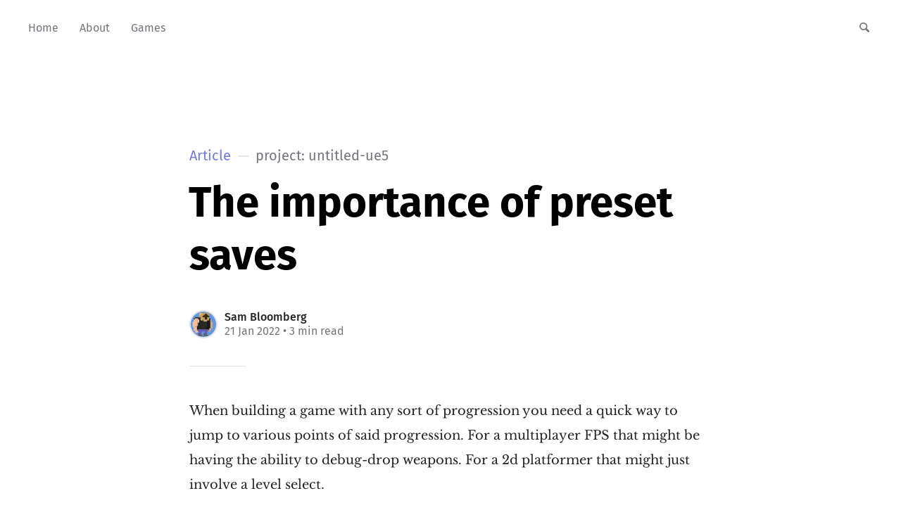

--- FILE ---
content_type: text/html; charset=utf-8
request_url: https://redxdev.com/2022/01/22/the-importance-of-preset-saves/
body_size: 6319
content:
<!DOCTYPE html>
<html lang="en">
<head>

	<meta charset="utf-8" />
	<meta http-equiv="X-UA-Compatible" content="IE=edge,chrome=1" />

	<title>The importance of preset saves</title>
	<meta name="HandheldFriendly" content="True" />
	<meta name="viewport" content="width=device-width, initial-scale=1.0" />

	<link rel="stylesheet" type="text/css" href="/assets/css/style.css?v=97f5e6d6b4" />

	<script type="81dfd13084240d917cee8616-text/javascript">
			var siteUrl = 'https://xbloom.io';
	</script>

	<script type="81dfd13084240d917cee8616-text/javascript">
			var localTheme = localStorage.getItem('attila_theme');
			switch (localTheme) {
					case 'dark':
							document.documentElement.classList.add('theme-dark');
							break;
					case 'light':
							document.documentElement.classList.add('theme-light');
							break;
					default:
							break;
			}
	</script>

	<link rel="icon" href="https://xbloom.io/content/images/size/w256h256/2017/11/avatar.png" type="image/png">
    <link rel="canonical" href="https://xbloom.io/2022/01/22/the-importance-of-preset-saves/">
    <meta name="referrer" content="no-referrer-when-downgrade">
    
    <meta property="og:site_name" content="Sam Bloomberg">
    <meta property="og:type" content="article">
    <meta property="og:title" content="The importance of preset saves">
    <meta property="og:description" content="When building a game with any sort of progression you need a quick way to jump
to various points of said progression. For a multiplayer FPS that might be
having the ability to debug-drop weapons. For a 2d platformer that might just
involve a level select.

For some games it">
    <meta property="og:url" content="https://xbloom.io/2022/01/22/the-importance-of-preset-saves/">
    <meta property="article:published_time" content="2022-01-22T03:43:17.000Z">
    <meta property="article:modified_time" content="2022-01-22T03:45:07.000Z">
    <meta property="article:tag" content="project: untitled-ue5">
    <meta property="article:tag" content="unreal engine">
    
    <meta name="twitter:card" content="summary">
    <meta name="twitter:title" content="The importance of preset saves">
    <meta name="twitter:description" content="When building a game with any sort of progression you need a quick way to jump
to various points of said progression. For a multiplayer FPS that might be
having the ability to debug-drop weapons. For a 2d platformer that might just
involve a level select.

For some games it">
    <meta name="twitter:url" content="https://xbloom.io/2022/01/22/the-importance-of-preset-saves/">
    <meta name="twitter:label1" content="Written by">
    <meta name="twitter:data1" content="Sam Bloomberg">
    <meta name="twitter:label2" content="Filed under">
    <meta name="twitter:data2" content="project: untitled-ue5, unreal engine">
    <meta name="twitter:creator" content="@redxdev">
    
    <script type="application/ld+json">
{
    "@context": "https://schema.org",
    "@type": "Article",
    "publisher": {
        "@type": "Organization",
        "name": "Sam Bloomberg",
        "url": "https://xbloom.io/",
        "logo": {
            "@type": "ImageObject",
            "url": "https://xbloom.io/content/images/size/w256h256/2017/11/avatar.png",
            "width": 60,
            "height": 60
        }
    },
    "author": {
        "@type": "Person",
        "name": "Sam Bloomberg",
        "image": {
            "@type": "ImageObject",
            "url": "//www.gravatar.com/avatar/b2469f47ef9ff565d9b6042c37ffe793?s=250&d=mm&r=x",
            "width": 250,
            "height": 250
        },
        "url": "https://xbloom.io/author/sam/",
        "sameAs": [
            "https://twitter.com/redxdev"
        ]
    },
    "headline": "The importance of preset saves",
    "url": "https://xbloom.io/2022/01/22/the-importance-of-preset-saves/",
    "datePublished": "2022-01-22T03:43:17.000Z",
    "dateModified": "2022-01-22T03:45:07.000Z",
    "keywords": "project: untitled-ue5, unreal engine",
    "description": "When building a game with any sort of progression you need a quick way to jump\nto various points of said progression. For a multiplayer FPS that might be\nhaving the ability to debug-drop weapons. For a 2d platformer that might just\ninvolve a level select.\n\nFor some games it might just involve this wonderful option in the right-click\nmenu of the Unreal Editor:\n\nFor many games, the one I&#x27;m working on in my spare time included, this isn&#x27;t\nquite enough though. In a game where a single level can have",
    "mainEntityOfPage": "https://xbloom.io/2022/01/22/the-importance-of-preset-saves/"
}
    </script>

    <meta name="generator" content="Ghost 5.84">
    <link rel="alternate" type="application/rss+xml" title="Sam Bloomberg" href="https://xbloom.io/rss/">
    
    <script defer src="https://cdn.jsdelivr.net/ghost/sodo-search@~1.1/umd/sodo-search.min.js" data-key="e9684f938547a580cb60295271" data-styles="https://cdn.jsdelivr.net/ghost/sodo-search@~1.1/umd/main.css" data-sodo-search="https://xbloom.io/" crossorigin="anonymous" type="81dfd13084240d917cee8616-text/javascript"></script>
    
    <link href="https://xbloom.io/webmentions/receive/" rel="webmention">
    <script defer src="/public/cards.min.js?v=97f5e6d6b4" type="81dfd13084240d917cee8616-text/javascript"></script>
    <link rel="stylesheet" type="text/css" href="/public/cards.min.css?v=97f5e6d6b4">
    <script type="81dfd13084240d917cee8616-text/javascript">
    var gh_search_key = 'ae7cebafda27970d2e7f789353';
    var gh_search_migration = 'v2';
</script>
<script defer data-domain="xbloom.io" src="https://plausible.io/js/script.js" type="81dfd13084240d917cee8616-text/javascript"></script>
<style>:root {--ghost-accent-color: #7279db;}</style>
</head>

<body class="post-template tag-project-untitled-ue5 tag-unreal-engine">

	<div class="nav-header">
		<nav class="nav-wrapper" aria-label="Main">
				<ul>
		<li class="nav-home"><a href="https://xbloom.io/"><span>Home</span></a></li>
		<li class="nav-about"><a href="https://xbloom.io/about/"><span>About</span></a></li>
		<li class="nav-games"><a href="https://missivearts.dev/"><span>Games</span></a></li>
</ul>

				<ul class="nav-meta">
  <li class="nav-search" style="display: none;">
    <a title="Search">
      <i class="icon icon-search" aria-hidden="true"></i>
      <span>Search</span>
    </a>
  </li>
  <!--
    <li class="nav-subscribe">
      <a href="#/portal">Subscribe</a>
    </li>
  -->
</ul>
		</nav>

		<div class="nav-wrapper-control">
			<div class="inner">
				<a class="nav-menu" role="button"><i class="icon icon-menu" aria-hidden="true"></i>Menu</a>
				<a class="nav-search" style="display: none;" title="Search" role="button"><i class="icon icon-search" aria-hidden="true"></i></a>
			</div>
		</div>
	</div>
	<div class="nav-close" role="button" aria-label="Close"></div>

	<section class="page-wrapper">

		

<div class="progress-container">
	<span class="progress-bar"></span>
</div>

<header class="post-header ">
	<div class="inner">
		<span class="post-info">
			<span class="post-type">Article</span>
			<span class="post-count">project: untitled-ue5</span>
		</span>
		<h1 class="post-title">The importance of preset saves</h1>
		<div class="post-meta">
			<div class="post-meta-avatars">
					<figure class="post-meta-avatar avatar">
						<a href="/author/sam/" class="author-avatar">
								<img class="author-profile-image" src="//www.gravatar.com/avatar/b2469f47ef9ff565d9b6042c37ffe793?s&#x3D;250&amp;d&#x3D;mm&amp;r&#x3D;x" alt="Sam Bloomberg" />
						</a>
					</figure>
			</div>
			<h4 class="post-meta-author"><a href="/author/sam/">Sam Bloomberg</a></h4>
			<time datetime="21-01-2022">21 Jan 2022</time> &bull; 3 min read
		</div>
	</div>
</header>

<main class="content" role="main">
	<article class="post tag-project-untitled-ue5 tag-unreal-engine no-image">
		<div class="inner">

			<section class="post-content">
				<p>When building a game with any sort of progression you need a quick way to jump to various points of said progression. For a multiplayer FPS that might be having the ability to debug-drop weapons. For a 2d platformer that might just involve a level select.</p><p>For some games it might just involve this wonderful option in the right-click menu of the Unreal Editor:</p><figure class="kg-card kg-image-card"><img src="https://xbloom.io/content/images/2022/01/image-7.png" class="kg-image" alt loading="lazy" width="346" height="54"></figure><p>For many games, the one I'm working on in my spare time included, this isn't quite enough though. In a game where a single level can have multiple states of progression, you need a way to set those states easily.</p><figure class="kg-card kg-image-card"><img src="https://xbloom.io/content/images/2022/01/image-5.png" class="kg-image" alt loading="lazy" width="445" height="430"></figure><p>This is a panel I built with a list of "preset saves" which are really simple blueprints that setup a save data object however I want. The highlighted section at the top is the currently loaded level in the editor - I can use this to load into any part of the game but generally if I'm actively working on a level then that's the one I want to load into. In addition to this panel, I also have a console command that will let me do the same:</p><figure class="kg-card kg-image-card kg-card-hascaption"><img src="https://xbloom.io/content/images/2022/01/image-9.png" class="kg-image" alt loading="lazy" width="910" height="130" srcset="https://xbloom.io/content/images/size/w600/2022/01/image-9.png 600w, https://xbloom.io/content/images/2022/01/image-9.png 910w" sizes="(min-width: 720px) 720px"><figcaption>Had to blur out the command itself unfortunately. Also, if you're looking for how to make this sort of fancy auto-complete for your commands <a href="https://twitter.com/siliex01/status/1482932764668096512">check out my tweet on the subject</a> :)</figcaption></figure><p>Clicking on any of the options here will run the specified blueprint on the active save file and then reload the save.</p><p>Most blueprints simply set the level path, player start name, and a "chapter progression flag" (basically an enum that says how far the player has progressed within a set of levels). Some may set other options like level progression flags (for progression within a single level) or attributes on the player themselves (whether they can use abilities, their health, etc).</p><p>Here's an example of what a blueprint looks like:</p><figure class="kg-card kg-image-card"><img src="https://xbloom.io/content/images/2022/01/image-6.png" class="kg-image" alt loading="lazy" width="1568" height="457" srcset="https://xbloom.io/content/images/size/w600/2022/01/image-6.png 600w, https://xbloom.io/content/images/size/w1000/2022/01/image-6.png 1000w, https://xbloom.io/content/images/2022/01/image-6.png 1568w" sizes="(min-width: 720px) 720px"></figure><p>This one sets the current level and player start (both in the panel on the right), and then the chapter's progression flag and a level progression flag (the node graph on the left).</p><p>I cannot overstate how incredibly useful this functionality is. To jump to the middle of a level it's just a click of a button. There are certain areas of levels that would otherwise be impossible to jump to without playing up to that point. A major example is when there are sublevels that are streamed in only after certain events are triggered - I would have to play up until the point those events happen if it wasn't for these preset saves.</p><h2 id="why-not-json">Why not json?</h2><p><a href="https://twitter.com/siliex01/status/1483171421811458048">I previously posted a snippet showing how to import and export saves as json.</a> This seems like a good way to store a bunch of preset save files that are easily editable right? Well, yes, but there are some benefits to sticking with blueprints here - it's easier to update references to assets that have moved and there's extra programmability if a bunch of saves start from a common base. When the game is actively under development and the save format is changing constantly, it's much easier to keep blueprints up to date instead of json files.</p><p>I do still use json-based saves whenever I need to debug how saves are created or to make a quick edit so there's still value for me. It just isn't <em>quite</em> as useful as something blueprint-based.</p>
			</section>

			<section class="post-footer">

				<div class="post-share">
					<span class="post-info-label">Share</span>
					<a title="Twitter" aria-label="Twitter" class="twitter" href="https://twitter.com/share?text=The importance of preset saves&url=https://xbloom.io/2022/01/22/the-importance-of-preset-saves/" onclick="if (!window.__cfRLUnblockHandlers) return false; window.open(this.href, 'twitter-share', 'width=550,height=235');return false;" data-cf-modified-81dfd13084240d917cee8616-="">
						<i class="icon icon-twitter" aria-hidden="true"></i>
					</a>
					<a title="Facebook" aria-label="Facebook" class="facebook" href="https://www.facebook.com/sharer/sharer.php?u=https://xbloom.io/2022/01/22/the-importance-of-preset-saves/" onclick="if (!window.__cfRLUnblockHandlers) return false; window.open(this.href, 'facebook-share','width=580,height=296');return false;" data-cf-modified-81dfd13084240d917cee8616-="">
						<i class="icon icon-facebook" aria-hidden="true"></i>
					</a>
					<a title="LinkedIn" aria-label="LinkedIn" class="linkedin" href="https://www.linkedin.com/shareArticle?mini=true&amp;url=https://xbloom.io/2022/01/22/the-importance-of-preset-saves//&amp;title=The importance of preset saves" onclick="if (!window.__cfRLUnblockHandlers) return false; window.open(this.href, 'linkedin-share', 'width=930,height=720');return false;" data-cf-modified-81dfd13084240d917cee8616-="">
						<i class="icon icon-linkedin" aria-hidden="true"></i>
					</a>
					<a title="Email" aria-label="Email" class="email" href="/cdn-cgi/l/email-protection#[base64]">
						<i class="icon icon-mail" aria-hidden="true"></i>
					</a>
				</div>

				<aside class="post-tags">
					<span class="post-info-label">Topic</span>
					<a href="/tag/project-untitled-ue5/">project: untitled-ue5</a> <a href="/tag/unreal-engine/">unreal engine</a>
				</aside>

			</section>


			<section class="post-comments">
				<a id="show-disqus" class="post-comments-activate">Show Comments</a>
			   <div id="disqus_thread"></div>
			</section>


			<aside class="post-nav">

					<a class="post-nav-next" href="/2023/02/02/visual-horror-prototype/">
						<section class="post-nav-teaser">
							<i class="icon icon-arrow-left" aria-label="Next post"></i>
							<h2 class="post-nav-title">&quot;Visual Horror&quot; Prototype</h2>
							<p class="post-nav-excerpt">I&#39;ve been working on a prototype for a horror game,&hellip;</p>
							<p class="post-nav-meta"><time datetime="01-02-2023">01 Feb 2023</time></p>
						</section>
					</a>

					<a class="post-nav-prev" href="/2021/12/30/progress/">
						<section class="post-nav-teaser">
							<i class="icon icon-arrow-right" aria-label="Previous post"></i>
							<h2 class="post-nav-title">Progress: 12/29/2021</h2>
							<p class="post-nav-excerpt">Another short video of a work-in-progress level.&hellip;</p>
							<p class="post-nav-meta"><time datetime="29-12-2021">29 Dec 2021</time></p>
						</section>
					</a>
				<div class="clear"></div>
			</aside>

		</div>
	</article>
</main>





		<div class="search-wrapper">
			<div class="search">
		    <form class="search-form">
          <input class="search-field" type="text" placeholder="Search …">
          <button class="search-button" type="submit">
						<i class="icon icon-search" aria-hidden="true"></i>
					</button>
		    </form>
				<div class="popular-wrapper">
					<h4 class="popular-title">Topics</h4>
					<span class="popular-tags post-tags">
								<a href='/tag/unreal-engine/'>unreal engine: 12</a>
								<a href='/tag/project-untitled-ue5/'>project: untitled-ue5: 5</a>
								<a href='/tag/cinematics/'>cinematics: 4</a>
								<a href='/tag/project-explore/'>project: explore: 3</a>
								<a href='/tag/ai/'>ai: 3</a>
								<a href='/tag/project-visual-horror/'>project: visual horror: 3</a>
								<a href='/tag/project-supertalk/'>project: supertalk: 2</a>
								<a href='/tag/project-untitled-monogame/'>project: untitled-monogame: 2</a>
								<a href='/tag/pcg/'>pcg: 2</a>
								<a href='/tag/project-imquery/'>project: imquery: 1</a>
								<a href='/tag/self/'>self: 1</a>
					</span>
				</div>
				<div class="search-result"></div>
			</div>
			<button class="search-wrapper-close" aria-label="Close"></button>
		</div>

		<div class="nav-footer">
			<nav class="nav-wrapper" aria-label="Footer">
				<span class="nav-copy">Sam Bloomberg &copy; 2026  <a class="nav-rss" title="RSS" href="https://xbloom.io/rss/" target="_blank"><i class="icon icon-rss" aria-hidden="true"></i></a></span>
				<span class="nav-credits">Published with <a href="https://ghost.org">Ghost</a> &bull; Theme <a href="https://github.com/zutrinken/attila">Attila</a> &bull; <a class="menu-item js-theme" href="#" data-system="System theme" data-dark="Dark theme" data-light="Light theme"><span class="theme-icon"></span><span class="theme-text">System theme</span> </a> </span>
			</nav>
		</div>

	</section>

	<script data-cfasync="false" src="/cdn-cgi/scripts/5c5dd728/cloudflare-static/email-decode.min.js"></script><script type="81dfd13084240d917cee8616-text/javascript" src="/assets/js/script.js?v=97f5e6d6b4"></script>

	<script type="81dfd13084240d917cee8616-text/javascript">
  $(document).ready(function () {
		var viewport = $(window);
		var post = $('.post-content');
		// Responsive videos with fitVids
    post.fitVids();
		// Format code blocks and add line numbers
		function codestyling() {
	    $('pre code').each(function(i, e) {
				// Code highlight
	      hljs.highlightBlock(e);
	      // No lines for plain text blocks
	      if (!$(this).hasClass('language-text')) {
	        var code = $(this);
					// Calculate amount of lines
	        var lines = code.html().split(/\n(?!$)/g).length;
	        var numbers = [];
	        if (lines > 1) {
	          lines++;
	        }
	        for (i = 1; i < lines; i++) {
	          numbers += '<span class="line" aria-hidden="true">' + i + '</span>';
	        }
	        code.parent().append('<div class="lines">' + numbers + '</div>');
	      }
	    });
	  }
	  codestyling();
		// Reading progress bar on window top
	  function readingProgress() {
			var postBottom = post.offset().top + post.height();
			var viewportHeight = viewport.height();
      var progress = 100 - (((postBottom - (viewport.scrollTop() + viewportHeight) + viewportHeight / 3) / (postBottom - viewportHeight + viewportHeight / 3)) * 100);
      $('.progress-bar').css('width', progress + '%');
      (progress > 100) ? $('.progress-container').addClass('complete'): $('.progress-container').removeClass('complete');
	  }
	  readingProgress();
		// Trigger reading progress
	  viewport.on({
	    'scroll': function() {
	      readingProgress();
	    },
	    'resize': function() {
	      readingProgress();
	    },
	    'orientationchange': function() {
	      readingProgress();
	    }
	  });
		// Check if disqus is defined by code injection
		if (typeof disqus === 'undefined') {
			// hide comment section
	    $('.post-comments').css({
	      'display': 'none'
	    });
	  } else {
	    $('#show-disqus').on('click', function() {
	      $.ajax({
	        type: "GET",
	        url: "//" + disqus + ".disqus.com/embed.js",
	        dataType: "script",
	        cache: true
	      });
	      $(this).parent().addClass('activated');
	    });
	  }
  });
</script>


	

<script src="/cdn-cgi/scripts/7d0fa10a/cloudflare-static/rocket-loader.min.js" data-cf-settings="81dfd13084240d917cee8616-|49" defer></script><script defer src="https://static.cloudflareinsights.com/beacon.min.js/vcd15cbe7772f49c399c6a5babf22c1241717689176015" integrity="sha512-ZpsOmlRQV6y907TI0dKBHq9Md29nnaEIPlkf84rnaERnq6zvWvPUqr2ft8M1aS28oN72PdrCzSjY4U6VaAw1EQ==" data-cf-beacon='{"version":"2024.11.0","token":"fa8ffb9a5ca742d99a4c9019b209e4f8","r":1,"server_timing":{"name":{"cfCacheStatus":true,"cfEdge":true,"cfExtPri":true,"cfL4":true,"cfOrigin":true,"cfSpeedBrain":true},"location_startswith":null}}' crossorigin="anonymous"></script>
</body>
</html>
